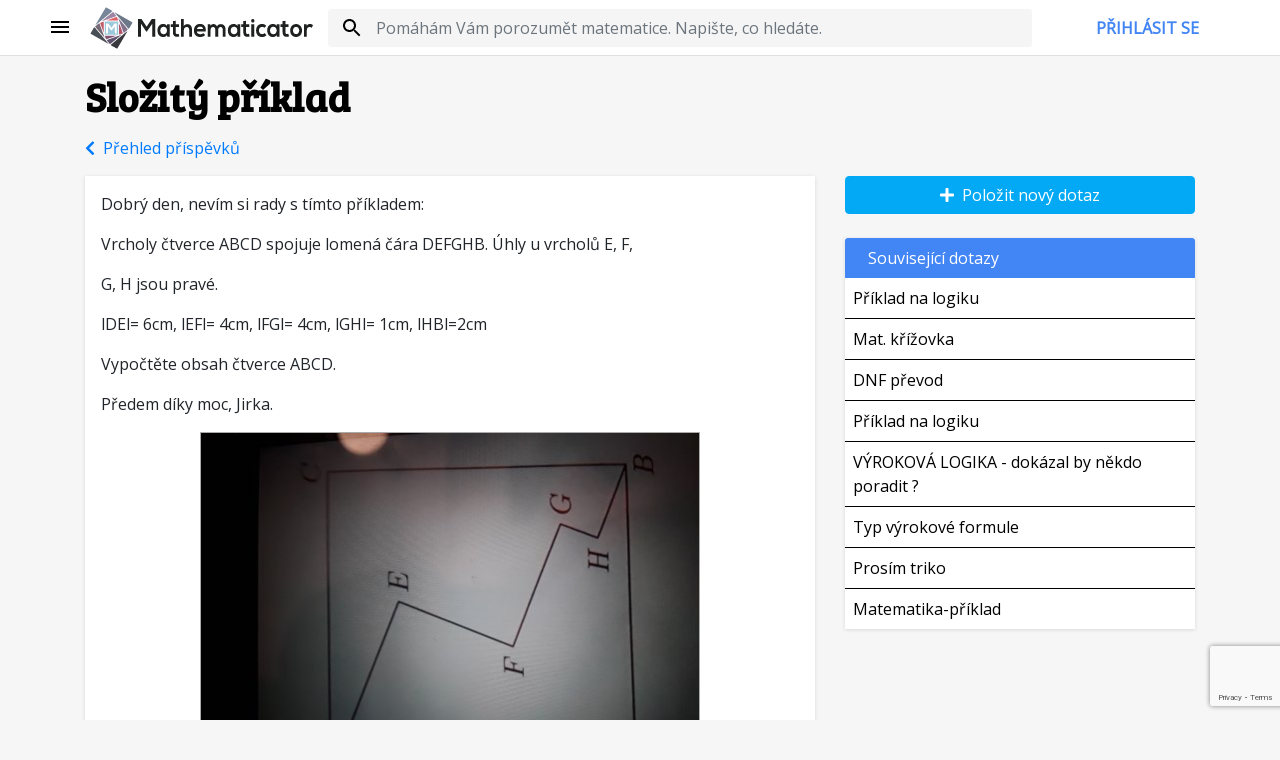

--- FILE ---
content_type: text/html; charset=utf-8
request_url: https://mathematicator.com/matematicke-forum/slozity-priklad-2
body_size: 4161
content:
<!DOCTYPE html>
<!-- Developed by Baraja.cz © 2026 -->
<html lang="cs"> <head> <meta charset="utf-8"> <meta name="viewport" content="width=device-width, initial-scale=0.8"> <title>❓ Složitý příklad | Mathematicator</title> <link rel="preconnect dns-prefetch" href="https://fonts.gstatic.com/" crossorigin> <script async src="https://www.googletagmanager.com/gtag/js?id=UA-50118731-1"></script> <script>
		window.dataLayer = window.dataLayer || [];

		function gtag() {
			dataLayer.push(arguments);
		}

		gtag('js', new Date());
		gtag('config', 'UA-50118731-1');
	</script> <script>
		!function (f, b, e, v, n, t, s) {
			if (f.fbq) return; n = f.fbq = function () {
				n.callMethod ?
				n.callMethod.apply(n, arguments) : n.queue.push(arguments)
			};
			if (!f._fbq) f._fbq = n; n.push = n; n.loaded = !0; n.version = '2.0';
			n.queue = []; t = b.createElement(e); t.async = !0;
			t.src = v; s = b.getElementsByTagName(e)[0];
			s.parentNode.insertBefore(t, s)
		}(window, document, 'script',
			'https://connect.facebook.net/en_US/fbevents.js');
		fbq('init', '3853171488064923');
		fbq('track', 'PageView');
	</script> <noscript><img height="1" width="1" style="display:none" src="https://www.facebook.com/tr?id=3853171488064923&ev=PageView&noscript=1"></noscript> <meta name="facebook-domain-verification" content="d6x6uw6jr4slsbtkhukdqh0ayl1507"> <link href="https://fonts.googleapis.com/css?family=Open+Sans|Bree+Serif" rel="stylesheet"> <style> @font-face { font-family: 'Material Icons'; font-style: normal; font-weight: 400; src: local('Material Icons'), local('MaterialIcons-Regular'); } </style> <link type="text/css" rel="stylesheet" href="https://unpkg.com/bootstrap@4.5.3/dist/css/bootstrap.min.css" crossorigin="anonymous"> <link type="text/css" rel="stylesheet" href="https://unpkg.com/bootstrap-vue@2.19.0/dist/bootstrap-vue.min.css" crossorigin="anonymous"> <script>var basePath = "";var baseApiPath = "/api/v1";</script> <script src="https://unpkg.com/vue@2.6.12/dist/vue.min.js" crossorigin="anonymous"></script> <script src="https://unpkg.com/bootstrap-vue@2.19.0/dist/bootstrap-vue.min.js" crossorigin="anonymous"></script> <script src="/MathJax.js?config=TeX-AMS_CHTML"></script> <script src="https://www.google.com/recaptcha/api.js?render=6Lc2lKMnAAAAAMpJnk8GpZ-npplSg-jRJD24DIUD" type="text/javascript"></script> <link href="https://mathematicator.com/assets/web-loader/global-front.css?v=fcdd86" rel="stylesheet"> <script src="https://mathematicator.com/assets/web-loader/global-front.js?v=11bc77"></script> <script src="https://mathematicator.com/assets/web-loader/front-forum-topic.js?v=fcdd86"></script> </head>

<body data-site-key="6Lc2lKMnAAAAAMpJnk8GpZ-npplSg-jRJD24DIUD">
<div id="app" class="content"> <div class="header"> <div class="row"> <div class="col header-margin d-none d-sm-flex"></div> <div class="col header-margin-sm d-sm-none d-flex"></div> <div class="col header-menu d-flex"> <main-sidebar :items="{&quot;\/sign\/in&quot;:&quot;P\u0159ihl\u00e1sit se&quot;,&quot;\/matematicke-forum&quot;:&quot;F\u00f3rum&quot;,&quot;\/katalog&quot;:&quot;Katalog&quot;,&quot;\/kurzy&quot;:&quot;Kurzy&quot;,&quot;\/vsechna-videa&quot;:&quot;V\u0161echna videa&quot;,&quot;\/clanky&quot;:&quot;\u010cl\u00e1nky&quot;,&quot;\/matematicke-forum\/vase-uspechy&quot;:&quot;Va\u0161e \u00fasp\u011bchy&quot;,&quot;\/doucovani&quot;:&quot;Dou\u010dov\u00e1n\u00ed&quot;,&quot;\/napoveda&quot;:&quot;N\u00e1pov\u011bda&quot;}"></main-sidebar> </div> <div class="col header-logo d-none d-sm-none d-lg-flex"> <div class="row d-lg-flex"> <div class="col d-lg-flex" style="padding-right:.25rem;max-width:4rem !important;"> <a class="d-none d-lg-flex align-items-center" href="/"> <img src="/img/mathematicator_icon.svg" alt="Mathematicator"> </a> </div> <div class="col d-lg-flex" style="padding-left:0"> <a class="d-none d-lg-flex align-items-center" href="/"> <img src="/img/mathematicator_logo_text.svg" alt="Mathematicator"> </a> </div> </div> </div> <div class="col header-logo-small hidden-lg-up hidden-xs-down"> <a href="/"> <img src="/img/mathematicator_icon.svg" alt="Mathematicator"> </a> </div> <div class="col header-search d-flex"> <form action="/search/" class="d-flex align-items-center w-100"> <div class="header-search-container w-100"> <div class="row"> <div class="col" style="max-width:8px !important"></div> <div class="col header-search-search d-flex justify-content-center"> <svg class="d-flex align-items-center align-self-center"> <path d="M15.5 14h-.79l-.28-.27C15.41 12.59 16 11.11 16 9.5 16 5.91 13.09 3 9.5 3S3 5.91 3 9.5 5.91 16 9.5 16c1.61 0 3.09-.59 4.23-1.57l.27.28v.79l5 4.99L20.49 19l-4.99-5zm-6 0C7.01 14 5 11.99 5 9.5S7.01 5 9.5 5 14 7.01 14 9.5 11.99 14 9.5 14z"></path> </svg> </div> <div class="col header-search-query"> <div class="header-search-query-input"> <input type="search" id="query" name="q" class="form-control" autocomplete="off" placeholder="Pomáhám Vám porozumět matematice. Napište, co hledáte." value=""> </div> <div class="search-autocomplete w-100"></div> </div> </div> </div> </form> </div> <div class="col header-user d-none d-md-flex"> <header-user :logged-in="false" :user-info="null" ></header-user> </div> <div class="col header-margin d-none d-sm-flex"></div> <div class="col header-margin-sm d-sm-none d-flex"></div> </div> </div> <div class="container mt-3"> <div class="row"> <div class="col"> <h1 v-pre>Složitý příklad</h1> <div class="mb-3"> <a href="/matematicke-forum"> <i class="fa fa-chevron-left"></i> &nbsp;Přehled příspěvků </a> </div> </div> </div> <div class="row"> <div class="col order-2 order-md-1 feed-container"> <div class="forum__item-container mt-3 p-3"> <div class="row"> <div class="col"> <div class="markdown"> <p>Dobrý den, nevím si rady s tímto příkladem:</p> <p>Vrcholy čtverce ABCD spojuje lomená čára DEFGHB. Úhly u vrcholů E, F,</p> <p>G, H jsou pravé.</p> <p>lDEl= 6cm, lEFl= 4cm, lFGl= 4cm, lGHl= 1cm, lHBl=2cm</p> <p>Vypočtěte obsah čtverce ABCD.</p> <p>Předem díky moc, Jirka.</p> </div> <div class="text-center"> <a href="https://mathematicator.com/forum/2022-11/20221107-174544-9j83maseo7.jpeg" target="_blank"> <img style="max-width:500px;max-height:500px;border:1px solid #aaa" alt="Příloha k dotazu" src="/forum/2022-11/20221107-174544-9j83maseo7__w500h500-scr_b7b472.jpeg"> </a> </div> <div class="my-3"> <hr> <div> Obtížnost: <b>Základní škola</b> </div> <div> Kategorie: <a class="my-3" href="/katalog/162-logika"> Logika </a> </div> </div> <div class="row mt-4"> <div class="col"> <div class="row"> <div class="col-3 col-lg-2"> <img src="https://www.gravatar.com/avatar/04d908d68b615ad738f4181e70d06189?s=128" alt="Jirka M." class="w-100"> </div> <div class="col"> <p><b>Jirka M.</b></p> <p> <b>07.&nbsp;11.&nbsp;2022&nbsp;&nbsp;&nbsp;18:21</b> </p> </div> </div> </div> </div> </div> </div> </div> <h2 class="mt-4">1 odpověď</h2> <div id="snippet--topic-comments"> <div class="forum__item-container mt-3 p-3"> <div class="row"> <div class="col-2" style="max-width:80px !important;"> <img src="https://www.gravatar.com/avatar/5430745adeaa853d669be772f23ca7b6?s=128" alt="Zeněk R." style="max-width:64px !important;"> </div> <div class="col"> <div class="row"> <div class="col mb-3" style="font-size: 14pt"> <b>Zeněk R.</b> </div> <div class="col text-right forum__item-info text-muted"> 07.11.2022 18:51:28 </div> </div> <div class="row"> <div class="col"> <div class="markdown"> <p>Zdravím.</p> <p>Posuneš si úsečky FG a HB a taky EF a GH tak, jak ukazuju na obrázku. Dostaneš pravoúhlý trojúhelník a z Pythagorovy věty vypočítáš DB - to je úhlopříčka čtverce a z té pak snadno (zase Pythagorova věta) najdeš stranu čtverce.</p> </div> <div class="text-center my-3"> <a href="https://mathematicator.com/forum/2022-11/pic-lezbw7ieau.jpeg" target="_blank"> <img style="max-width:500px;max-height:500px;border:1px solid #aaa" alt="Příloha ke komentáři" src="/forum/2022-11/pic-lezbw7ieau__w500h500-scr_b7b472.jpeg"> </a> </div> </div> </div> </div> </div> </div> </div> <div class="text-center my-5"> Pro napsání komentáře se musíte přihlásit. </div> </div> <div class="col-md-4 wrap-button order-1 order-md-2"> <div class="row"> <div class="col"> <a class="btn btn-primary w-100" href="/matematicke-forum/novy-dotaz"> <i class="fa fa-plus" aria-hidden="true"></i>&nbsp;&nbsp;Položit nový dotaz </a> </div> </div> <div class="d-none d-md-block"> <ma-box title="Související dotazy"> <div class="row"> <div class="col"> <div class="similar-question"> <a class="d-block p-2" v-pre href="/matematicke-forum/priklad-na-logiku"> Příklad na logiku </a> </div> <div class="similar-question"> <a class="d-block p-2" v-pre href="/matematicke-forum/mat-krizovka"> Mat. křížovka </a> </div> <div class="similar-question"> <a class="d-block p-2" v-pre href="/matematicke-forum/dnf-prevod"> DNF převod </a> </div> <div class="similar-question"> <a class="d-block p-2" v-pre href="/matematicke-forum/priklad-na-logiku-2"> Příklad na logiku </a> </div> <div class="similar-question"> <a class="d-block p-2" v-pre href="/matematicke-forum/vyrokova-logika-dokazal-by-nekdo-poradit"> VÝROKOVÁ LOGIKA - dokázal by někdo poradit ? </a> </div> <div class="similar-question"> <a class="d-block p-2" v-pre href="/matematicke-forum/typ-vyrokove-formule"> Typ výrokové formule </a> </div> <div class="similar-question"> <a class="d-block p-2" v-pre href="/matematicke-forum/prosim-triko"> Prosím triko </a> </div> <div class="similar-question"> <a class="d-block p-2" v-pre href="/matematicke-forum/matematika-priklad"> Matematika-příklad </a> </div> </div> </div> </ma-box> </div> </div> </div> </div> <style> .forum__item-container { box-shadow: 0 1px 4px 0 rgba(0, 0, 0, .12); background: white; } .wrap-button .btn { white-space: normal; } .forum__item-container .border { border-top: 1px solid black; } .forum__item-container .border:first-child { border: none !important; } .col .forum__item-container:first-child { margin: 0 !important; } .forum__item-info { font-size: 10pt; margin-bottom: .5rem; } .similar-question { border-top: 1px solid black; } .similar-question a { text-decoration: none; color: #000; } .similar-question a:hover { color: #495057 !important; background-color: #f8f9fa !important; } .col .similar-question:first-child { border: none; } .feed-container .box__container:first-child { margin: 0 !important; } .markdown blockquote { padding-left: 2em; border-left: 3px solid #ccc; } .markdown table { border-collapse: separate; border-spacing: 2px; margin: 1em 0; } .markdown table * { font-size: 10pt; } .markdown table td { border: 1px solid #eee; padding: 6px; } .markdown table th { padding: 6px; background: #f5f5f5; border: 1px solid #eee; color: #222; } </style> </div> <style> .forum__item-container { box-shadow: 0 1px 4px 0 rgba(0, 0, 0, .12); background: white; } .wrap-button .btn { white-space: normal; } .forum__item-container .border { border-top: 1px solid black; } .forum__item-container .border:first-child { border: none !important; } .col .forum__item-container:first-child { margin: 0 !important; } .forum__item-info { font-size: 10pt; margin-bottom: .5rem; } .similar-question { border-top: 1px solid black; } .similar-question a { text-decoration: none; color: #000; } .similar-question a:hover { color: #495057 !important; background-color: #f8f9fa !important; } .col .similar-question:first-child { border: none; } .feed-container .box__container:first-child { margin: 0 !important; } .markdown blockquote { padding-left: 2em; border-left: 3px solid #ccc; } .markdown table { border-collapse: separate; border-spacing: 2px; margin: 1em 0; } .markdown table * { font-size: 10pt; } .markdown table td { border: 1px solid #eee; padding: 6px; } .markdown table th { padding: 6px; background: #f5f5f5; border: 1px solid #eee; color: #222; } </style> <div class="footer mt-4"> <div class="row"> <div class="col-sm-5 footer-link"> <span><a href="/kontakt">Kontakt</a></span> <span><a href="/obchodni-podminky">Obchodní&nbsp;podmínky</a></span> <span><a href="/gdpr-ochrana-osobnich-udaji">Ochrana&nbsp;soukromí</a></span> <span><a href="/dokumentace">Dokumentace</a></span> </div> <div class="col-sm-2 footer-logo"> <a class="hidden-sm-down" href="/"> <img src="/img/mathematicator_icon.svg" alt="Mathematicator"> </a> </div> <div class="col-sm-5 footer-info"> <p>©2014-2026 <a style="color:#555" href="/">Mathematicator</a></p> <p>Provozuje Marek Valášek</p> </div> </div> </div>
<script>
	let eventBus = new Vue();
	new Vue({
		el: '#app'
	});
</script>
<script defer src="https://static.cloudflareinsights.com/beacon.min.js/vcd15cbe7772f49c399c6a5babf22c1241717689176015" integrity="sha512-ZpsOmlRQV6y907TI0dKBHq9Md29nnaEIPlkf84rnaERnq6zvWvPUqr2ft8M1aS28oN72PdrCzSjY4U6VaAw1EQ==" data-cf-beacon='{"version":"2024.11.0","token":"65bbc914214b484a896d16445d7a49a1","r":1,"server_timing":{"name":{"cfCacheStatus":true,"cfEdge":true,"cfExtPri":true,"cfL4":true,"cfOrigin":true,"cfSpeedBrain":true},"location_startswith":null}}' crossorigin="anonymous"></script>
</body>
</html>




--- FILE ---
content_type: text/html; charset=utf-8
request_url: https://www.google.com/recaptcha/api2/anchor?ar=1&k=6Lc2lKMnAAAAAMpJnk8GpZ-npplSg-jRJD24DIUD&co=aHR0cHM6Ly9tYXRoZW1hdGljYXRvci5jb206NDQz&hl=en&v=PoyoqOPhxBO7pBk68S4YbpHZ&size=invisible&anchor-ms=20000&execute-ms=30000&cb=s3f0farux7ca
body_size: 48609
content:
<!DOCTYPE HTML><html dir="ltr" lang="en"><head><meta http-equiv="Content-Type" content="text/html; charset=UTF-8">
<meta http-equiv="X-UA-Compatible" content="IE=edge">
<title>reCAPTCHA</title>
<style type="text/css">
/* cyrillic-ext */
@font-face {
  font-family: 'Roboto';
  font-style: normal;
  font-weight: 400;
  font-stretch: 100%;
  src: url(//fonts.gstatic.com/s/roboto/v48/KFO7CnqEu92Fr1ME7kSn66aGLdTylUAMa3GUBHMdazTgWw.woff2) format('woff2');
  unicode-range: U+0460-052F, U+1C80-1C8A, U+20B4, U+2DE0-2DFF, U+A640-A69F, U+FE2E-FE2F;
}
/* cyrillic */
@font-face {
  font-family: 'Roboto';
  font-style: normal;
  font-weight: 400;
  font-stretch: 100%;
  src: url(//fonts.gstatic.com/s/roboto/v48/KFO7CnqEu92Fr1ME7kSn66aGLdTylUAMa3iUBHMdazTgWw.woff2) format('woff2');
  unicode-range: U+0301, U+0400-045F, U+0490-0491, U+04B0-04B1, U+2116;
}
/* greek-ext */
@font-face {
  font-family: 'Roboto';
  font-style: normal;
  font-weight: 400;
  font-stretch: 100%;
  src: url(//fonts.gstatic.com/s/roboto/v48/KFO7CnqEu92Fr1ME7kSn66aGLdTylUAMa3CUBHMdazTgWw.woff2) format('woff2');
  unicode-range: U+1F00-1FFF;
}
/* greek */
@font-face {
  font-family: 'Roboto';
  font-style: normal;
  font-weight: 400;
  font-stretch: 100%;
  src: url(//fonts.gstatic.com/s/roboto/v48/KFO7CnqEu92Fr1ME7kSn66aGLdTylUAMa3-UBHMdazTgWw.woff2) format('woff2');
  unicode-range: U+0370-0377, U+037A-037F, U+0384-038A, U+038C, U+038E-03A1, U+03A3-03FF;
}
/* math */
@font-face {
  font-family: 'Roboto';
  font-style: normal;
  font-weight: 400;
  font-stretch: 100%;
  src: url(//fonts.gstatic.com/s/roboto/v48/KFO7CnqEu92Fr1ME7kSn66aGLdTylUAMawCUBHMdazTgWw.woff2) format('woff2');
  unicode-range: U+0302-0303, U+0305, U+0307-0308, U+0310, U+0312, U+0315, U+031A, U+0326-0327, U+032C, U+032F-0330, U+0332-0333, U+0338, U+033A, U+0346, U+034D, U+0391-03A1, U+03A3-03A9, U+03B1-03C9, U+03D1, U+03D5-03D6, U+03F0-03F1, U+03F4-03F5, U+2016-2017, U+2034-2038, U+203C, U+2040, U+2043, U+2047, U+2050, U+2057, U+205F, U+2070-2071, U+2074-208E, U+2090-209C, U+20D0-20DC, U+20E1, U+20E5-20EF, U+2100-2112, U+2114-2115, U+2117-2121, U+2123-214F, U+2190, U+2192, U+2194-21AE, U+21B0-21E5, U+21F1-21F2, U+21F4-2211, U+2213-2214, U+2216-22FF, U+2308-230B, U+2310, U+2319, U+231C-2321, U+2336-237A, U+237C, U+2395, U+239B-23B7, U+23D0, U+23DC-23E1, U+2474-2475, U+25AF, U+25B3, U+25B7, U+25BD, U+25C1, U+25CA, U+25CC, U+25FB, U+266D-266F, U+27C0-27FF, U+2900-2AFF, U+2B0E-2B11, U+2B30-2B4C, U+2BFE, U+3030, U+FF5B, U+FF5D, U+1D400-1D7FF, U+1EE00-1EEFF;
}
/* symbols */
@font-face {
  font-family: 'Roboto';
  font-style: normal;
  font-weight: 400;
  font-stretch: 100%;
  src: url(//fonts.gstatic.com/s/roboto/v48/KFO7CnqEu92Fr1ME7kSn66aGLdTylUAMaxKUBHMdazTgWw.woff2) format('woff2');
  unicode-range: U+0001-000C, U+000E-001F, U+007F-009F, U+20DD-20E0, U+20E2-20E4, U+2150-218F, U+2190, U+2192, U+2194-2199, U+21AF, U+21E6-21F0, U+21F3, U+2218-2219, U+2299, U+22C4-22C6, U+2300-243F, U+2440-244A, U+2460-24FF, U+25A0-27BF, U+2800-28FF, U+2921-2922, U+2981, U+29BF, U+29EB, U+2B00-2BFF, U+4DC0-4DFF, U+FFF9-FFFB, U+10140-1018E, U+10190-1019C, U+101A0, U+101D0-101FD, U+102E0-102FB, U+10E60-10E7E, U+1D2C0-1D2D3, U+1D2E0-1D37F, U+1F000-1F0FF, U+1F100-1F1AD, U+1F1E6-1F1FF, U+1F30D-1F30F, U+1F315, U+1F31C, U+1F31E, U+1F320-1F32C, U+1F336, U+1F378, U+1F37D, U+1F382, U+1F393-1F39F, U+1F3A7-1F3A8, U+1F3AC-1F3AF, U+1F3C2, U+1F3C4-1F3C6, U+1F3CA-1F3CE, U+1F3D4-1F3E0, U+1F3ED, U+1F3F1-1F3F3, U+1F3F5-1F3F7, U+1F408, U+1F415, U+1F41F, U+1F426, U+1F43F, U+1F441-1F442, U+1F444, U+1F446-1F449, U+1F44C-1F44E, U+1F453, U+1F46A, U+1F47D, U+1F4A3, U+1F4B0, U+1F4B3, U+1F4B9, U+1F4BB, U+1F4BF, U+1F4C8-1F4CB, U+1F4D6, U+1F4DA, U+1F4DF, U+1F4E3-1F4E6, U+1F4EA-1F4ED, U+1F4F7, U+1F4F9-1F4FB, U+1F4FD-1F4FE, U+1F503, U+1F507-1F50B, U+1F50D, U+1F512-1F513, U+1F53E-1F54A, U+1F54F-1F5FA, U+1F610, U+1F650-1F67F, U+1F687, U+1F68D, U+1F691, U+1F694, U+1F698, U+1F6AD, U+1F6B2, U+1F6B9-1F6BA, U+1F6BC, U+1F6C6-1F6CF, U+1F6D3-1F6D7, U+1F6E0-1F6EA, U+1F6F0-1F6F3, U+1F6F7-1F6FC, U+1F700-1F7FF, U+1F800-1F80B, U+1F810-1F847, U+1F850-1F859, U+1F860-1F887, U+1F890-1F8AD, U+1F8B0-1F8BB, U+1F8C0-1F8C1, U+1F900-1F90B, U+1F93B, U+1F946, U+1F984, U+1F996, U+1F9E9, U+1FA00-1FA6F, U+1FA70-1FA7C, U+1FA80-1FA89, U+1FA8F-1FAC6, U+1FACE-1FADC, U+1FADF-1FAE9, U+1FAF0-1FAF8, U+1FB00-1FBFF;
}
/* vietnamese */
@font-face {
  font-family: 'Roboto';
  font-style: normal;
  font-weight: 400;
  font-stretch: 100%;
  src: url(//fonts.gstatic.com/s/roboto/v48/KFO7CnqEu92Fr1ME7kSn66aGLdTylUAMa3OUBHMdazTgWw.woff2) format('woff2');
  unicode-range: U+0102-0103, U+0110-0111, U+0128-0129, U+0168-0169, U+01A0-01A1, U+01AF-01B0, U+0300-0301, U+0303-0304, U+0308-0309, U+0323, U+0329, U+1EA0-1EF9, U+20AB;
}
/* latin-ext */
@font-face {
  font-family: 'Roboto';
  font-style: normal;
  font-weight: 400;
  font-stretch: 100%;
  src: url(//fonts.gstatic.com/s/roboto/v48/KFO7CnqEu92Fr1ME7kSn66aGLdTylUAMa3KUBHMdazTgWw.woff2) format('woff2');
  unicode-range: U+0100-02BA, U+02BD-02C5, U+02C7-02CC, U+02CE-02D7, U+02DD-02FF, U+0304, U+0308, U+0329, U+1D00-1DBF, U+1E00-1E9F, U+1EF2-1EFF, U+2020, U+20A0-20AB, U+20AD-20C0, U+2113, U+2C60-2C7F, U+A720-A7FF;
}
/* latin */
@font-face {
  font-family: 'Roboto';
  font-style: normal;
  font-weight: 400;
  font-stretch: 100%;
  src: url(//fonts.gstatic.com/s/roboto/v48/KFO7CnqEu92Fr1ME7kSn66aGLdTylUAMa3yUBHMdazQ.woff2) format('woff2');
  unicode-range: U+0000-00FF, U+0131, U+0152-0153, U+02BB-02BC, U+02C6, U+02DA, U+02DC, U+0304, U+0308, U+0329, U+2000-206F, U+20AC, U+2122, U+2191, U+2193, U+2212, U+2215, U+FEFF, U+FFFD;
}
/* cyrillic-ext */
@font-face {
  font-family: 'Roboto';
  font-style: normal;
  font-weight: 500;
  font-stretch: 100%;
  src: url(//fonts.gstatic.com/s/roboto/v48/KFO7CnqEu92Fr1ME7kSn66aGLdTylUAMa3GUBHMdazTgWw.woff2) format('woff2');
  unicode-range: U+0460-052F, U+1C80-1C8A, U+20B4, U+2DE0-2DFF, U+A640-A69F, U+FE2E-FE2F;
}
/* cyrillic */
@font-face {
  font-family: 'Roboto';
  font-style: normal;
  font-weight: 500;
  font-stretch: 100%;
  src: url(//fonts.gstatic.com/s/roboto/v48/KFO7CnqEu92Fr1ME7kSn66aGLdTylUAMa3iUBHMdazTgWw.woff2) format('woff2');
  unicode-range: U+0301, U+0400-045F, U+0490-0491, U+04B0-04B1, U+2116;
}
/* greek-ext */
@font-face {
  font-family: 'Roboto';
  font-style: normal;
  font-weight: 500;
  font-stretch: 100%;
  src: url(//fonts.gstatic.com/s/roboto/v48/KFO7CnqEu92Fr1ME7kSn66aGLdTylUAMa3CUBHMdazTgWw.woff2) format('woff2');
  unicode-range: U+1F00-1FFF;
}
/* greek */
@font-face {
  font-family: 'Roboto';
  font-style: normal;
  font-weight: 500;
  font-stretch: 100%;
  src: url(//fonts.gstatic.com/s/roboto/v48/KFO7CnqEu92Fr1ME7kSn66aGLdTylUAMa3-UBHMdazTgWw.woff2) format('woff2');
  unicode-range: U+0370-0377, U+037A-037F, U+0384-038A, U+038C, U+038E-03A1, U+03A3-03FF;
}
/* math */
@font-face {
  font-family: 'Roboto';
  font-style: normal;
  font-weight: 500;
  font-stretch: 100%;
  src: url(//fonts.gstatic.com/s/roboto/v48/KFO7CnqEu92Fr1ME7kSn66aGLdTylUAMawCUBHMdazTgWw.woff2) format('woff2');
  unicode-range: U+0302-0303, U+0305, U+0307-0308, U+0310, U+0312, U+0315, U+031A, U+0326-0327, U+032C, U+032F-0330, U+0332-0333, U+0338, U+033A, U+0346, U+034D, U+0391-03A1, U+03A3-03A9, U+03B1-03C9, U+03D1, U+03D5-03D6, U+03F0-03F1, U+03F4-03F5, U+2016-2017, U+2034-2038, U+203C, U+2040, U+2043, U+2047, U+2050, U+2057, U+205F, U+2070-2071, U+2074-208E, U+2090-209C, U+20D0-20DC, U+20E1, U+20E5-20EF, U+2100-2112, U+2114-2115, U+2117-2121, U+2123-214F, U+2190, U+2192, U+2194-21AE, U+21B0-21E5, U+21F1-21F2, U+21F4-2211, U+2213-2214, U+2216-22FF, U+2308-230B, U+2310, U+2319, U+231C-2321, U+2336-237A, U+237C, U+2395, U+239B-23B7, U+23D0, U+23DC-23E1, U+2474-2475, U+25AF, U+25B3, U+25B7, U+25BD, U+25C1, U+25CA, U+25CC, U+25FB, U+266D-266F, U+27C0-27FF, U+2900-2AFF, U+2B0E-2B11, U+2B30-2B4C, U+2BFE, U+3030, U+FF5B, U+FF5D, U+1D400-1D7FF, U+1EE00-1EEFF;
}
/* symbols */
@font-face {
  font-family: 'Roboto';
  font-style: normal;
  font-weight: 500;
  font-stretch: 100%;
  src: url(//fonts.gstatic.com/s/roboto/v48/KFO7CnqEu92Fr1ME7kSn66aGLdTylUAMaxKUBHMdazTgWw.woff2) format('woff2');
  unicode-range: U+0001-000C, U+000E-001F, U+007F-009F, U+20DD-20E0, U+20E2-20E4, U+2150-218F, U+2190, U+2192, U+2194-2199, U+21AF, U+21E6-21F0, U+21F3, U+2218-2219, U+2299, U+22C4-22C6, U+2300-243F, U+2440-244A, U+2460-24FF, U+25A0-27BF, U+2800-28FF, U+2921-2922, U+2981, U+29BF, U+29EB, U+2B00-2BFF, U+4DC0-4DFF, U+FFF9-FFFB, U+10140-1018E, U+10190-1019C, U+101A0, U+101D0-101FD, U+102E0-102FB, U+10E60-10E7E, U+1D2C0-1D2D3, U+1D2E0-1D37F, U+1F000-1F0FF, U+1F100-1F1AD, U+1F1E6-1F1FF, U+1F30D-1F30F, U+1F315, U+1F31C, U+1F31E, U+1F320-1F32C, U+1F336, U+1F378, U+1F37D, U+1F382, U+1F393-1F39F, U+1F3A7-1F3A8, U+1F3AC-1F3AF, U+1F3C2, U+1F3C4-1F3C6, U+1F3CA-1F3CE, U+1F3D4-1F3E0, U+1F3ED, U+1F3F1-1F3F3, U+1F3F5-1F3F7, U+1F408, U+1F415, U+1F41F, U+1F426, U+1F43F, U+1F441-1F442, U+1F444, U+1F446-1F449, U+1F44C-1F44E, U+1F453, U+1F46A, U+1F47D, U+1F4A3, U+1F4B0, U+1F4B3, U+1F4B9, U+1F4BB, U+1F4BF, U+1F4C8-1F4CB, U+1F4D6, U+1F4DA, U+1F4DF, U+1F4E3-1F4E6, U+1F4EA-1F4ED, U+1F4F7, U+1F4F9-1F4FB, U+1F4FD-1F4FE, U+1F503, U+1F507-1F50B, U+1F50D, U+1F512-1F513, U+1F53E-1F54A, U+1F54F-1F5FA, U+1F610, U+1F650-1F67F, U+1F687, U+1F68D, U+1F691, U+1F694, U+1F698, U+1F6AD, U+1F6B2, U+1F6B9-1F6BA, U+1F6BC, U+1F6C6-1F6CF, U+1F6D3-1F6D7, U+1F6E0-1F6EA, U+1F6F0-1F6F3, U+1F6F7-1F6FC, U+1F700-1F7FF, U+1F800-1F80B, U+1F810-1F847, U+1F850-1F859, U+1F860-1F887, U+1F890-1F8AD, U+1F8B0-1F8BB, U+1F8C0-1F8C1, U+1F900-1F90B, U+1F93B, U+1F946, U+1F984, U+1F996, U+1F9E9, U+1FA00-1FA6F, U+1FA70-1FA7C, U+1FA80-1FA89, U+1FA8F-1FAC6, U+1FACE-1FADC, U+1FADF-1FAE9, U+1FAF0-1FAF8, U+1FB00-1FBFF;
}
/* vietnamese */
@font-face {
  font-family: 'Roboto';
  font-style: normal;
  font-weight: 500;
  font-stretch: 100%;
  src: url(//fonts.gstatic.com/s/roboto/v48/KFO7CnqEu92Fr1ME7kSn66aGLdTylUAMa3OUBHMdazTgWw.woff2) format('woff2');
  unicode-range: U+0102-0103, U+0110-0111, U+0128-0129, U+0168-0169, U+01A0-01A1, U+01AF-01B0, U+0300-0301, U+0303-0304, U+0308-0309, U+0323, U+0329, U+1EA0-1EF9, U+20AB;
}
/* latin-ext */
@font-face {
  font-family: 'Roboto';
  font-style: normal;
  font-weight: 500;
  font-stretch: 100%;
  src: url(//fonts.gstatic.com/s/roboto/v48/KFO7CnqEu92Fr1ME7kSn66aGLdTylUAMa3KUBHMdazTgWw.woff2) format('woff2');
  unicode-range: U+0100-02BA, U+02BD-02C5, U+02C7-02CC, U+02CE-02D7, U+02DD-02FF, U+0304, U+0308, U+0329, U+1D00-1DBF, U+1E00-1E9F, U+1EF2-1EFF, U+2020, U+20A0-20AB, U+20AD-20C0, U+2113, U+2C60-2C7F, U+A720-A7FF;
}
/* latin */
@font-face {
  font-family: 'Roboto';
  font-style: normal;
  font-weight: 500;
  font-stretch: 100%;
  src: url(//fonts.gstatic.com/s/roboto/v48/KFO7CnqEu92Fr1ME7kSn66aGLdTylUAMa3yUBHMdazQ.woff2) format('woff2');
  unicode-range: U+0000-00FF, U+0131, U+0152-0153, U+02BB-02BC, U+02C6, U+02DA, U+02DC, U+0304, U+0308, U+0329, U+2000-206F, U+20AC, U+2122, U+2191, U+2193, U+2212, U+2215, U+FEFF, U+FFFD;
}
/* cyrillic-ext */
@font-face {
  font-family: 'Roboto';
  font-style: normal;
  font-weight: 900;
  font-stretch: 100%;
  src: url(//fonts.gstatic.com/s/roboto/v48/KFO7CnqEu92Fr1ME7kSn66aGLdTylUAMa3GUBHMdazTgWw.woff2) format('woff2');
  unicode-range: U+0460-052F, U+1C80-1C8A, U+20B4, U+2DE0-2DFF, U+A640-A69F, U+FE2E-FE2F;
}
/* cyrillic */
@font-face {
  font-family: 'Roboto';
  font-style: normal;
  font-weight: 900;
  font-stretch: 100%;
  src: url(//fonts.gstatic.com/s/roboto/v48/KFO7CnqEu92Fr1ME7kSn66aGLdTylUAMa3iUBHMdazTgWw.woff2) format('woff2');
  unicode-range: U+0301, U+0400-045F, U+0490-0491, U+04B0-04B1, U+2116;
}
/* greek-ext */
@font-face {
  font-family: 'Roboto';
  font-style: normal;
  font-weight: 900;
  font-stretch: 100%;
  src: url(//fonts.gstatic.com/s/roboto/v48/KFO7CnqEu92Fr1ME7kSn66aGLdTylUAMa3CUBHMdazTgWw.woff2) format('woff2');
  unicode-range: U+1F00-1FFF;
}
/* greek */
@font-face {
  font-family: 'Roboto';
  font-style: normal;
  font-weight: 900;
  font-stretch: 100%;
  src: url(//fonts.gstatic.com/s/roboto/v48/KFO7CnqEu92Fr1ME7kSn66aGLdTylUAMa3-UBHMdazTgWw.woff2) format('woff2');
  unicode-range: U+0370-0377, U+037A-037F, U+0384-038A, U+038C, U+038E-03A1, U+03A3-03FF;
}
/* math */
@font-face {
  font-family: 'Roboto';
  font-style: normal;
  font-weight: 900;
  font-stretch: 100%;
  src: url(//fonts.gstatic.com/s/roboto/v48/KFO7CnqEu92Fr1ME7kSn66aGLdTylUAMawCUBHMdazTgWw.woff2) format('woff2');
  unicode-range: U+0302-0303, U+0305, U+0307-0308, U+0310, U+0312, U+0315, U+031A, U+0326-0327, U+032C, U+032F-0330, U+0332-0333, U+0338, U+033A, U+0346, U+034D, U+0391-03A1, U+03A3-03A9, U+03B1-03C9, U+03D1, U+03D5-03D6, U+03F0-03F1, U+03F4-03F5, U+2016-2017, U+2034-2038, U+203C, U+2040, U+2043, U+2047, U+2050, U+2057, U+205F, U+2070-2071, U+2074-208E, U+2090-209C, U+20D0-20DC, U+20E1, U+20E5-20EF, U+2100-2112, U+2114-2115, U+2117-2121, U+2123-214F, U+2190, U+2192, U+2194-21AE, U+21B0-21E5, U+21F1-21F2, U+21F4-2211, U+2213-2214, U+2216-22FF, U+2308-230B, U+2310, U+2319, U+231C-2321, U+2336-237A, U+237C, U+2395, U+239B-23B7, U+23D0, U+23DC-23E1, U+2474-2475, U+25AF, U+25B3, U+25B7, U+25BD, U+25C1, U+25CA, U+25CC, U+25FB, U+266D-266F, U+27C0-27FF, U+2900-2AFF, U+2B0E-2B11, U+2B30-2B4C, U+2BFE, U+3030, U+FF5B, U+FF5D, U+1D400-1D7FF, U+1EE00-1EEFF;
}
/* symbols */
@font-face {
  font-family: 'Roboto';
  font-style: normal;
  font-weight: 900;
  font-stretch: 100%;
  src: url(//fonts.gstatic.com/s/roboto/v48/KFO7CnqEu92Fr1ME7kSn66aGLdTylUAMaxKUBHMdazTgWw.woff2) format('woff2');
  unicode-range: U+0001-000C, U+000E-001F, U+007F-009F, U+20DD-20E0, U+20E2-20E4, U+2150-218F, U+2190, U+2192, U+2194-2199, U+21AF, U+21E6-21F0, U+21F3, U+2218-2219, U+2299, U+22C4-22C6, U+2300-243F, U+2440-244A, U+2460-24FF, U+25A0-27BF, U+2800-28FF, U+2921-2922, U+2981, U+29BF, U+29EB, U+2B00-2BFF, U+4DC0-4DFF, U+FFF9-FFFB, U+10140-1018E, U+10190-1019C, U+101A0, U+101D0-101FD, U+102E0-102FB, U+10E60-10E7E, U+1D2C0-1D2D3, U+1D2E0-1D37F, U+1F000-1F0FF, U+1F100-1F1AD, U+1F1E6-1F1FF, U+1F30D-1F30F, U+1F315, U+1F31C, U+1F31E, U+1F320-1F32C, U+1F336, U+1F378, U+1F37D, U+1F382, U+1F393-1F39F, U+1F3A7-1F3A8, U+1F3AC-1F3AF, U+1F3C2, U+1F3C4-1F3C6, U+1F3CA-1F3CE, U+1F3D4-1F3E0, U+1F3ED, U+1F3F1-1F3F3, U+1F3F5-1F3F7, U+1F408, U+1F415, U+1F41F, U+1F426, U+1F43F, U+1F441-1F442, U+1F444, U+1F446-1F449, U+1F44C-1F44E, U+1F453, U+1F46A, U+1F47D, U+1F4A3, U+1F4B0, U+1F4B3, U+1F4B9, U+1F4BB, U+1F4BF, U+1F4C8-1F4CB, U+1F4D6, U+1F4DA, U+1F4DF, U+1F4E3-1F4E6, U+1F4EA-1F4ED, U+1F4F7, U+1F4F9-1F4FB, U+1F4FD-1F4FE, U+1F503, U+1F507-1F50B, U+1F50D, U+1F512-1F513, U+1F53E-1F54A, U+1F54F-1F5FA, U+1F610, U+1F650-1F67F, U+1F687, U+1F68D, U+1F691, U+1F694, U+1F698, U+1F6AD, U+1F6B2, U+1F6B9-1F6BA, U+1F6BC, U+1F6C6-1F6CF, U+1F6D3-1F6D7, U+1F6E0-1F6EA, U+1F6F0-1F6F3, U+1F6F7-1F6FC, U+1F700-1F7FF, U+1F800-1F80B, U+1F810-1F847, U+1F850-1F859, U+1F860-1F887, U+1F890-1F8AD, U+1F8B0-1F8BB, U+1F8C0-1F8C1, U+1F900-1F90B, U+1F93B, U+1F946, U+1F984, U+1F996, U+1F9E9, U+1FA00-1FA6F, U+1FA70-1FA7C, U+1FA80-1FA89, U+1FA8F-1FAC6, U+1FACE-1FADC, U+1FADF-1FAE9, U+1FAF0-1FAF8, U+1FB00-1FBFF;
}
/* vietnamese */
@font-face {
  font-family: 'Roboto';
  font-style: normal;
  font-weight: 900;
  font-stretch: 100%;
  src: url(//fonts.gstatic.com/s/roboto/v48/KFO7CnqEu92Fr1ME7kSn66aGLdTylUAMa3OUBHMdazTgWw.woff2) format('woff2');
  unicode-range: U+0102-0103, U+0110-0111, U+0128-0129, U+0168-0169, U+01A0-01A1, U+01AF-01B0, U+0300-0301, U+0303-0304, U+0308-0309, U+0323, U+0329, U+1EA0-1EF9, U+20AB;
}
/* latin-ext */
@font-face {
  font-family: 'Roboto';
  font-style: normal;
  font-weight: 900;
  font-stretch: 100%;
  src: url(//fonts.gstatic.com/s/roboto/v48/KFO7CnqEu92Fr1ME7kSn66aGLdTylUAMa3KUBHMdazTgWw.woff2) format('woff2');
  unicode-range: U+0100-02BA, U+02BD-02C5, U+02C7-02CC, U+02CE-02D7, U+02DD-02FF, U+0304, U+0308, U+0329, U+1D00-1DBF, U+1E00-1E9F, U+1EF2-1EFF, U+2020, U+20A0-20AB, U+20AD-20C0, U+2113, U+2C60-2C7F, U+A720-A7FF;
}
/* latin */
@font-face {
  font-family: 'Roboto';
  font-style: normal;
  font-weight: 900;
  font-stretch: 100%;
  src: url(//fonts.gstatic.com/s/roboto/v48/KFO7CnqEu92Fr1ME7kSn66aGLdTylUAMa3yUBHMdazQ.woff2) format('woff2');
  unicode-range: U+0000-00FF, U+0131, U+0152-0153, U+02BB-02BC, U+02C6, U+02DA, U+02DC, U+0304, U+0308, U+0329, U+2000-206F, U+20AC, U+2122, U+2191, U+2193, U+2212, U+2215, U+FEFF, U+FFFD;
}

</style>
<link rel="stylesheet" type="text/css" href="https://www.gstatic.com/recaptcha/releases/PoyoqOPhxBO7pBk68S4YbpHZ/styles__ltr.css">
<script nonce="vvnorqPJ_OF3r-3mY0Fy4w" type="text/javascript">window['__recaptcha_api'] = 'https://www.google.com/recaptcha/api2/';</script>
<script type="text/javascript" src="https://www.gstatic.com/recaptcha/releases/PoyoqOPhxBO7pBk68S4YbpHZ/recaptcha__en.js" nonce="vvnorqPJ_OF3r-3mY0Fy4w">
      
    </script></head>
<body><div id="rc-anchor-alert" class="rc-anchor-alert"></div>
<input type="hidden" id="recaptcha-token" value="[base64]">
<script type="text/javascript" nonce="vvnorqPJ_OF3r-3mY0Fy4w">
      recaptcha.anchor.Main.init("[\x22ainput\x22,[\x22bgdata\x22,\x22\x22,\[base64]/[base64]/[base64]/bmV3IHJbeF0oY1swXSk6RT09Mj9uZXcgclt4XShjWzBdLGNbMV0pOkU9PTM/bmV3IHJbeF0oY1swXSxjWzFdLGNbMl0pOkU9PTQ/[base64]/[base64]/[base64]/[base64]/[base64]/[base64]/[base64]/[base64]\x22,\[base64]\\u003d\\u003d\x22,\x22eBVAw44DwpPDlMO0wpt8T08mw6UNSEHDucKuVxI5eFlFZFZtRhppwrFJwojCsgYVw54Sw48kwq0ew7Yhw7kkwq8Tw6fDsATCoTNWw7rDt2lVAzwaQnQewot9P0MNS2fCpMOtw7/[base64]/SgLDuiDCmHEUUm8VTMOSw6LDkMKnc8KAw7YvA8K/IsK9wrAUwogRbMKDw60Qwo7ChkoyUXAawqHCvVfDg8K0NUfCjsKwwrEQwpfCtw/[base64]/M8OMKcOEw5nDiAnDm8O0wrYUw4hbLGdlw7PCoBU1WcObwrsDwpLCgcK8H1U/w7XDiCxtwojDgQZ6EmPCqX/Dm8O+VktZw5DDosO+w4ACwrDDu1HClnTCr0TDlGInGyLCl8Kkw4hFN8KNMi5Iw70ww5suwqjDjx8UEsO+w7HDnMK+woTDjMKlNsKDH8OZD8Off8K+FsK0w6nClcOhW8Kif2NIwq/CtsKxIMKtWcO1fy/[base64]/DgMOjdHtbS8OGB8OIf0TDqsKFMCxxw5kZKMKcYcKUAEpvO8Onw5XDgnlLwqspwpvCnGfCsSjCoSAGVijDvMOnwpfCksK4V23Cn8OxYiIQG1cNw63Cp8KQeMKhETrCmMO7GxhscggBw4szd8KiwrDCkcOHwrV8AMObLXEgwoTCtxNvQsKDwoTCuHsNYxI/[base64]/CtsKbNAbCs8KgwofCh17DgTbCsMOiwoJcwrzCtcOOCz/DuTjCm2/DhcO7wo3CghbDik81w7h+BMORWMOww4jDuD3DgDjDnT/DmTNwW2sRwqpDwo7CogYpHsOmDsOawo9vTi0QwpYTaWTDpyPDvcKTw47Dl8KRwrYowpN3w45ZdsKawqMXwpHCr8Ofw5AEwqjCmcOdB8KkLMOBBMO6aWkIwrE/w5V2M8O5wqMARSPDrMK4OMK2RQ/CmcOoworDsH3Cg8K+w6lOwowUwpB1w57CoSNmOcKFTxpPKsKWwqFyISgUwpXCmhLCimdiw7LDhXnDnlHCu35+w7w1woDDmGZIdT7DkG7Cr8K0w7F8w45dHMK1w4HDhn7DusOLwo5Yw5DDlMK7w6/CgijDhsKow7sDcsOrb3LClMOJw54na2Jxw6QzTsO/wpjCn3zDrcOxw5rCkRbCn8O5f0rDtFfCujzDqy1tPcKROcKweMKRUcKSw5Y6bsK3Elc/wqIPDcKAwofCl0oGRTxmXXctwpfCr8KYw5QLW8OnFhASXjxwUMKiC21wEDl7LwJ5wpoQaMOTw5ECwozCmcOxwo5QSy5vOMKmw7tXwo/DncOTacO9acO6w5fCp8K9L3oTwrHCgcKgHcKLQcKqwrvCsMOUw6REbU0SW8OeeSlcEVQJw6XCmMKIWmBBc1BNCsKIwpRjw4lsw7Qhwo4Zw4HCj2IPDcOmw4QNdsOuwr3DviANw5XDhyfCucKkeWTCmcOOcxo1w4JQw4lSw6RKfcKzV8OECXTCh8OcOcKLcSI/WMODwpUbw6lzCsOIWlEMwp3CvEwiK8KiBG3DuHTCuMKdw4vCm1FTQsKwO8KbCiLDq8O1KQfCkcOLdWrCp8Kua0zDoMK5DwnChgjDnynChxvDv2bDhAcDwoLCrcO/QcK3w5ItwqpIwrzCmsKjPFdufgN3wpPDrsKAw74/wqTCkkrCpTUAKW/CgsKXfh/DosKdH3HDlMKbWkzDqTfDtMKWDCDCl1vDi8Kdwp5WXMKKBU1Fw4RVw5HCocKxw5FkKy81w6HDjMKrD8OrwqjDu8OYw6VdwrI1Ph5UfyTDrsO1LjvDhsOcwpXCpVnCohPChcKaIsKYw79pwqrCrlYvPhorwqzCow/[base64]/wobDvAwSYsK/K8OqAgIiw7N2SXvDscKhbMOVw58Ya8OJcWrDjGbCh8KTwqPCvMKGwplbI8KEUcKIwpLDlsKBw69Hw53DhEvCo8KAwrlxaQdHYQgZwo3Cg8K/R8O4X8KHJTrCpQjCiMOTwrsQwrs5UsOqRQs8w4XCksO6H31ERn7CgMKdLiTDn2RQPsOOFMKPIlgdworCksOHwo3DgGoyVsKlwpLCiMKWw5xRw4tAw6oswqTDq8O+B8OkPsOkwqIzwogOW8KCLlguw4rCnyUFwq/ClR81wonDpmjCsVYUw7/CjsO+w5lXJXHDvcOLwqQJDsOYWcO6w7MPJ8OmOUg+fUrDqcKIAsOdAcOsOSNEUMKlGsKdX2xMMjHDgsOGw7FMa8OZSHoGMktlwr7Cm8OsTW3DginDsRzDlCTCv8OwwrAIMsO/wrPCvhjCvsK2YSTDvl8adRJnfsKkZsKafTzDuQtHw7EeJQzDpMO1w73DncOkLSNfw5fDrWNGV3nCpsKnw63Cr8OYw5jCm8KAw7/DjsKmw4d6NzLCrsKbZSYSC8OBwpNdw7/[base64]/[base64]/byFEwpnDi2puAnEkwpt/[base64]/DtErCtMOMw6DClGZ9wrDDn3DCr3fChcKJVXrDtXAdw4fCvicEw6PDlcKpw6DDuDnDuMOXw5J7wpnDqFXChcKVIAYvw7HCkS3Dr8KOV8KIacOHHD7Cl1dLWMKVXMOrKwzCnsOvw4xyOnDCrUI0ecOEw5/DlMOJQsOVIcOkG8KIw4fCmVfDoCrDtcKmXMKEwoglwpbCgEs7LkrDnkjCjlROCQlBwpnCmUTCnMOnPj/DhMKrfcOEWcKdciHCpcKIwr3Cs8KCEz3ClkzDr2wYw6XCm8KOwpjCuMKHwqY2aQbCp8KgwpwoMsOqw4vDuQ3DqsK9woXCklFaQsKLwoktM8O7woXCnncqS13DgxUlw6HDrsOKw6IdA2/CjQdfwqTCtWNaexzDsD40b8KowqZ1UMO5Ry1Vw7fCtcKow7HDocK+w77Cp1DDiMOJw6bCrBbCjMKjw4fCucOmw41+MWTDn8Kww7LDo8O/DikhP1bDmcOuw5Q6VcK3dMO+w6oWcsK7w70/wrrDocO/wozDmsOYw4bCq0XDoRvCs2bDnMOwfsKtTsOJKcOAw5PDjsKUNWPCiRg3wpwqwo5Fw7LCtsKxwpxfwq3CgXUJcFpjwpsTw5XCtiPCkl5hwpnDrwZoEWXCjVBYwo3DqjbDtcOYHFI9EMKmwrLCr8OlwqEDEsKIwrXCph/[base64]/wrDCl8Ohc1XCukg4w4MVw7fDkcOBLnLDrMOEXlXDoMKkwp7CpsO5w7LCncOeVcOWCmDDl8KPLcKnwo4eZCXDmcOiwrctZcK7wqnChwUVZsO6ecO6wpHCjMKVHQ/CvsK1OsKOw7/DlhTCsjLDncO0Myw2wqvCr8ORTGc3w7pww6sJK8OBwqZQa8OSwr/CqRPCrzYRJ8KVw7/ClSljw7HCgAI4w4tHw6lvw7ArJQHDojXCrGzDo8OlXcONKsK6w4XCtcKvwoI0worDisKJGcONwptuw5lPEgQbPxEHwp/[base64]/ChHx0w5ZvXQXDvcOcG8OcwrTDlAopw7x+BxDCh3XCn0kzYcONaULCjzLDqEvCisKEN8KqKRjDkMOKCS8XdMKUfU3Cq8KDFMOSbsOiw7ZnTAXDrMKlPsOCVcOHwpLDscOIwr7Dv3HClXolPcOhTU/DtsKuwoM5wpbDq8KwwqnCuBInw7UdwqjChk7Dhzl3KTBONcOow5vDscOfFsKUQsOYRsOSSgxuUQZLHcKuwr93bnzDi8KWwqbColgmw4fCsEtqG8KmSwLDscKewovDkMOUU0VFLMKLeWPCuVAQw7jDj8OQd8OIw4jDvA7CgxPDoHDDvwPCtcOPw5DDtcK8w7E+wqHDln/DgsK5OzNMw7wEwpbDjcOpwq3CtMOhwqd+woXDnsKeKkDCn23CjF5SH8KubMKBBzlhKAjDlUQyw7c1wpzDtHsJwqcdw75IKzvDuMKNwq/DucOKEMOqGcOSLX3DlGbDhUHCpMORd3HCgcK1TCglwrDDoGLCt8O1w4XDsTXCjT4lwq97UsOiTG45wp40MH/[base64]/DhsO9Q8OocMOfTxXDlMOhwpzDv8OQwpzDssKFBhXDiA88w4UyNcK5ZcOvRhbDnTIARkEBwpzCmlkgWh58ZsKXJ8KewoIDwqUxaMK8Y27DiUzDp8OAVGvDrE1FBcKdw4XCnWbCpcO8w6I4XkDDlMOgw5zCrQIGwqXCqXzDlsOfwo/CrSLDtAnDlMOAw4AuMcOUMsOsw5NXR0/CmVoob8OSwrcVwqHCmVnCjh7DqsKOwrXCiFLCpcKCwp/DscOUFCVGC8Ktw4nCrMOibT3DgX/Cu8OOBWHCtsK6T8OZwrrDrFjDnMO1w7LDoB9ww58Kw6TCjsO5wrjChlZbYhrDk1bCocKKFMKVET1CJRE/[base64]/wobCm1ZdwqZZw4XDrEvDj8OLwrogV8ODMT/ClGMnamrDvMO0BcKrw5NLRGrClyIZS8OJw5LDu8Kew7vChsKywo/CgMOTIDXChsKtYMOhworCgTMcU8OWwp3DgMKWwq3CgxjCj8K0S3VbXMO8SMKiDxExTcK9L1jClsKuDAktw4ACclJzwovCg8OVw6LCt8KfWW5nw6EQw61twofDhAk0w4MwwofDtMKIXMKHw5XDl1PCgcKVFyUkQsOVw7nCiXI4TQHDliLDuwsQw4rDgcKDT0/CoSIaUcKowqjDrxLDhcKYw4kewoNdKBkdLUENw4zCicKEw69jNErCvBTCj8K1w4TDqQHDjsKqCz7Dh8KZK8KjeMOqwoDChRHDosKywp7CtFvDg8O/w6zCq8OSw5ITwq13VcOyRCPDm8KYwprClG3CvsODwrnDgQUBFsONw5nDvy/ClVLCpMKzJUnDigbCusOIQTfCulUzecKyw5HDhhYfYwvCicKow7A+aHsKwrfDhB/Do2J/NVhmwpHCiSwVe01EHCHCu2Z9w4zCvFPCghHDuMK9wobDiys8wqltVcOBw4rCucKYwpTDhlsnw5xyw7/DhsKUNX4lwqnCrcOHw5zCkl/ChMOXJUl2wptjZzc5w7/[base64]/[base64]/DoUdlWcO4wpgjQB7DqsKcfWDCtcOIWcKWFsKWF8KxJ23CssOWwpjDgcKew5TDuAtTw4xcwpdhwq8RQ8KEwqEtAknDkcOaeE3DuABlCRI8UCjDssKUwoDCksO+wqjCiHbDqwl/[base64]/[base64]/CqHLDqh/Ch8OzeR8jw67CkMKWd0bDpAQHwpbCncO5w7jDjmxKwrBkAG7CrcK5wplBw751woc1wp/Crx7DiMOuUgHDtk0IHBDDicO+w7fCn8K4Z295w4bDisOQwrhsw6k6w4hFGGbDum3DtsKjwrvCjMKww5Uxw7rCs3vCoQJnw7rCmsKHcUl4w7g0w7jClSQpe8OdX8OBfMOPdsOCwpDDmF3DkcOCw5LDsm0SG8K9AsOZBynDtj5oQ8K2asKmw7/DrCIHRAHCnMK2wqXDqcK2wpseCy3DqCjCvXQvOAdlwolaOsOQw7bDl8Kfwr/[base64]/IVDCgTnCuzc+wpJMw4jDtHjDgX7DognCsGZGEcK3KMKHCcOad0TDi8OPwptLw7LDucO9wr/DocOAwrvDn8K2wq3DosK1w64rQ2hxRk/CqMK1PkVuw54bw5oSwo7Dg0vCqMO8fFzCpQ3CpX3CinYjSnbDmAB3Tio9w4Q2wqcnewvCvMK3w4zDj8K1TT9OwpNUAMKwwodPwrcHDsK4w5DCj09nw4tqwobDhARVw5R/wp/Dpx3DkWXClMKOwrvClsKGasOuwoPDpS8Uwpljw55Fwp9GT8Ojw7Z2D1BeASnDpUfCicKGw5nCnBHCncKhQxvDpMKMw43CiMOPw5TCscKZwqoPwr8UwqoUQANWw4MTwpEPwqzDlwTCgl4VCgV/wpTDlhhvw4LDusO9w47DlQInK8KVw6Aiw4/CjsObScObBAjCvhzClHfCtBkLwodNwqDDlh5GbcOLWMK+JcKlw79EZ3oQbAXDj8Ofa1wDwrvCh2LDoRHCvsO6YcOXwq81woxaw5B4w5nCiCHCpRxLYRVpWCbDghLCukLDpjVbN8O3woRJw7/[base64]/DrsOow7AZCTrDoMKrwq7ChEfDkxjCjcKoSXDDsCkYOm7DhsKkwp/Dj8KFdMOZHW9owqFiw4/[base64]/CtMKdNHsmCGkswqoMwrPDpTfCs2t6wrhkbC/CpcKwecK1e8KCwpLCtMKnwozDjV7Dg3hKwqTCmcK5w7oEbMKTHRXDtMOgVgPDmRdPwqlNwrgIWj3ChVshw5TCmsOpw7wuw5UBw7/Cj3hARMKywrAawot5wpQ5KwnCoErCqSFmw7/Dm8Kkw4bCpyI8wptLaSfCjxPClsKRYMOrw4DDhHbCtcK3wpsDwrpcwpJJCQ3CglE2dcOdwps/FX/[base64]/CszRufVgHIsOqRcKRw74oG2/Dqk/[base64]/[base64]/[base64]/[base64]/dMOIMcOOX8Oqw5IhdWIRYg5vwrLCr8OCfFMYEhTDocK8w4Yew5rDpixOw5o+fj0RSMKuwooVLsKtF0ZWwoDDn8K6wq4Mwq4Cw5RrLcOXw4fChcO0EMOxQkFxwrzCjcOfw7rDkmDDgCvDtcKOFsOWHDcqw6jCnMK0wqouSXlywqvCu1jCusO/fcKZwot2HSrDqDTCkkhtwpgRXhpMwrkOw5/DsMOGLjXCvgfChsOrXETCoHrDusK8wpZfwqvCrsOyM0nCtk1oaXnDm8OZwpXCvMOfwqNDC8K4acOLw5w7GDFvZsOJwpp/w4NVHUICKAxNc8OUw5s8Ry8TCSvCjMOIf8OAwpfDqx7Dk8KBRGfCqjLCpS9qdMOkwrwvw6jCnsOFwqAow4MMw48SHTs3aV1TKnnCn8OlNcK7d3AIF8Kqw74PTcKiw5pHZcKKXDlmwqtbDcOJwqLCjMOKbx5Rwq9jw4vCoxvCusKOw5tEYB7DpcKkw5bCgXBafsKOwr/DoFPDoMKow6wJw454AVDCl8Kbw5PDnn/CmMKGZMObCRBDwqjCtR0fYjkVwrRUw4vCqsOXwofDo8O/[base64]/DrUBGMgvClsOnw5fDisO1Vjw3EcKjf15pw6QpwqDDuMKNwrfCoX/[base64]/[base64]/ChMKgw6LCqsKpCR1vwqxNVMOpw6zCmCohN8OIBsOfd8O+w4nCg8OIw5bCrXgkb8OvN8K5WjoEwoHCr8OAE8KKXsKHbTIUw4HCng4TewM5wrjDhCHDpsKmwpPDnVLCtMKRezDChMO/[base64]/CusKjMloZdcOGwrjDlHAOwoZITcOQBcOXUBrCp1Z0L0PChDxOw5g6RMOtBcKdw6HCqi/Ch2HCp8Kjc8Opw7PCmXHCjg/CpXfCm2lCJMOYw7zCsS8Vwpd5w47Cv1hQBX4VCiMMw5/DjjzDnsKEZDrCusORTRpywqYAwoBwwochwoLDrUlLw7PDigXCmMO6J0vDsX4SwrHDl2giO3/CqBAGVcOgSHDCn3khw7TDtcKxwpscSF/CkVgTZ8KgG8O3wrvDmAvClgDDlsOoBsK/w4/Cn8K7wqV/GF/DpcKvRMKzw4BMKcOrw7kXwpjCpcKCEMK/w5oLw7EUJcOyKUDCi8OawpBRw57ChsKnw7fCncOXIxPDpsKnIRXCnXrDtlDDjsKBwqQiQ8OvdE55BzFmAX87w73Cvw8IwrHDlmjDkcOtwrJCw7fCtjQ/[base64]/wr0afAzCsMO5LgMLwpXDmMKvwrYowpfDiMO/w5dfLx8rw4A6w7LClcK9eMOtwrd0c8Kcw4lUPcKdw5pZECDClkfCuQ7Cs8KOc8OZw4jDlT5Wwo0Uw58Sw49Mw75sw7g7wog3wojDsEHDljbCg0LDmltewrdgbcKxwrpMECNlOQEFw5FNwqwAwonCu1VYSsKUKMKzDMO/wrvChmFvNsKvwoDChsKTwpPCnsKWw5LDpVwAwp49TxvClsKUw5x6CsK0b2xrwrMhNcO7wpPDl24Wwr/DvlrDn8Ocw5RJOjDCgsKRwr44ABHDs8OMHsOsQMKyw4Uaw7ctdSXDn8O9E8OtNMO0LkrCsFU6w7bCmsOCDWrDsHnCkAtqw7fChg0vIsOsFcOOwr3CnHozwpXCjW3DsXrCgU3DlE7DuxjDpcKdwoslQcKXcFvDuzLCmcOPQsOQXl7Dg13ChlnDoS/CnMODGT5mwrZLwqzDkMKvw6/CtlPCmcKrwrbClcOAenTCixbDgMOzfcKpcMOMB8K3fcKNw5/DpMOfw5Abb0bCv3rCssODTMOQwp/CsMOOE1EjWMORw4NGaiYfwoN8WxvCh8OlYMKOwocPUMKMw6IowojDr8KUw6TDucOAwr/CqcKMSULCoBJ/wpnDigHCs0TCk8KMFMOOw54sO8Kow4hFb8OBw4ose30Ow6VCwq3ClsKAw47DtcOVcDMhVsONwqHCvX/Di8KCSsKhwpXDssO6w73DsDHDucO9w4pNB8KKHUY9YsO/KGrCj3wnUMOzF8O9wrFlY8OlwofCiUceIV1Zw40lwozDisO6wpHCscOlagNUR8Kzw74/[base64]/CjcKuecKjQMKbwqXCosO5w7VrLcK0J8KeMUFhasKrcsKQG8K+w44xCcOnwozDn8Ogcl/DiFzDoMKuRMKBwqo+w7vDksObwrvCgsKlV1jDpMOiJnfDlMKuwoPDkMKbQE7CrsKjd8KGwrISwqDCk8KYdx/[base64]/[base64]/Cj28Jb8KuHsKWwpEew5M5wrkzJMKLRCJOwqDDo8Knw5nCpk7DrsKbw6Ylw4xhX0gswps/MEFFeMKdwr/Dmg/Cu8OsGsOWwqx5w67DvSRFwrnDqsKWwoZgD8OrWMKLwppUw5HCi8KGGMKjaCYrw5IPwr/DhMOpNMO8w4DDmsKow4/[base64]/[base64]/ASbDh8OuR8OBNDhsZMOMwrTCscKqwpjDvlbDicO7K8KXw6rDkMK/S8KCO8KIwrZ1MXRFw5XCgmTCtcOgQWPDu2/CmE0Yw4XDrDZvIMK8wpzCtTjCqBB6wp8CwqzCkXvCuiPDlhzDjsKVDsK3w61QfsOyF27DtMO6w6vCtmsSGsOqwpTDo2nCkHZGY8KocGjDqsKIcDjCgRnDqsKaKcOKwoR+ASPCmybCji1Fw4bDsGHDmMOswoI/EhZfZAwWd1tQEMOaw6V6dEbDqsKWw53DgMONwrHDnkfDm8Kpw5fDgMOmw6I0PX/DlXkmw7DCjMOlKMOewqfDjnrCvToTw6MIw4FxdsOjwpTDg8OISip0FBfDqw1/wpjDl8Knw75kSXnClk8hw7xFYMO5wrzCsGgBwqFedMOIwp4vwpkoWwlfwo5XAwABKx3Cl8Oow5IRw7fCiR5CPMK7QcKwwr5XJjTDnyIlw6ozRsK1wqx5R0fCl8Ouw4IoCUgdwo3CsG4mByEPwp5kcMKpCMOUPCwGdcOeG3/Dp1HCqWQaJgEDC8OXw73CrBZJw6YhWnQkwrl/YUHCvwDCoMOObgFRaMOIIcOfwqgUwpPClMKPUG9hw6fColx3woINesOQdxweSQg/AMKew67Ds8OCwqnCtMOOw4hdwqZ8Sz7DusKENUzCkCljwqRecsKPwpzCjMKdw5DDrMOow5c2wq84wqzDpMKBAsKKwqPDmHJMS2jCpsOgw4Rhw5Ykw4ojwrLCsiQdQxhjPUNDXMOcJMOubsKKwqfCmsKIcMORw7ZHwpR3w6lrMQXCsgs/UQPCrCPCs8KXw5vCm3JPfsOUw6bCicKURsOow6zClG5mw6bDmnE0w4RrEcKlE1jCgyZSTsOeKMKKQMKSw5I0w4ElK8Ojw73CnMO2SAnDnsK8woXDhMKgwqkEwo8NWA4Owp/DrTtaFMKFBsKhZsO8wrpVf2PDihV+ATp/wpzCvcOtw6pjYcOMcWlWfzB+X8KGDippZcO9eMOnSVxHXsOow6zDvcOTwq7CocKnUwbDsMKFwpLCtxo9w4pKwqPDiTrDkFzDpcO3w5fCgHIdXWB3wq1VBjjDuW/DmE9HJU5JLsKtWsKJwqLCkEcmGz/ChsKaw63DpDXDnsKywp/ClRp1wpVBRMOpVxhqacKfQMO3w6HCuATCnXYjbUnClcKeFkN2TEdMw4fDgcKLNsOmw5Igw6cvAm9bfcKfSsKEwrXDpsK8PMKKwq5Lwp/DuDLCu8O7w5jDr20aw7kDw4DDh8KyK2RTGsOCfMKBcsOawop7w7EtIjTDn3cracKqwpwTwr/DhTfDoyLDjhzDuMO7wrbClcOabzAmVMKXw67Dr8K1wovCpMOzcWnCkEzDmcKvecKAw7xOwp3Ch8ONwqoDw7UXWxkIw7vCsMOWCMKMw6FcwpbDsV/CghbCnMOcwrHCvsO7c8OAw6EtwpDCrsOuwr19wrXDojTDhD7Dq2A8wrbCgHbCkCVsTMKhHsKmw4UIw4nDiMO3FMKfDhtdWcOiwqDDlMKxw4vDkcK9w7XCh8KoGcOYRTLDikvClsORwpTCn8Kmw4/CrMKIUMO4w6k2DUUwLAPCtcO1CcKTwoJMw5hZw67DjMKVwrRIwo7DvsKKdcO1w59owrUcFcOnVS/CpHfCnUlHw6zDv8OoNnjCu3cNbV/Dn8KvMcOOwo9VwrDDqsOZKTkOIMOGPGl/QMO9bVDDlw5Kw6HCh0diw4fClD/DtRw9wqVFwonDi8O/[base64]/CoMOmw4fDiXrDnzMvwqJHwoDCqcKbWMKGY8Oye8Obwq5nw7Fww51jwqkrw6DDnGTDlsOjwoTDpsK4w4bDtcOjw49rJAnCu0p1w6BdL8O+wrpyCcOkYiROw6MbwoBswrjDg3/CnBDDh1/[base64]/DhEHDrlbCvjLDvsOkdSzChkMXa28Hw6pcw5zCo8O1UABBwpEGbgs9bHRMLBnCvcO/woLDgV7Dr1NVMgllwp3Do3bCrjvCg8K+HG/Ds8KreBjCocKZBR4GAT54L1xZF0fDkjJRwpZhwqEUK8OgecK1wpTDszBiKcOGYkfDqsKqwoPCtMOewqDDucOPw7nDmwHDg8KnGcK7woJSw57DkXHDjQLDh0hRwoQWT8O0T0TDoMO+wrtuf8KvRXLCuhAww4HDh8O4EcKxwrJmK8OkwpphI8Obw7MXG8KcAMOpe3lMwo/Don7DqMOOMcKNwpjCo8O9w5ldw4LCtkrCvcOFw6LCo3XDvsKDwqxvw7jDqBFkw6xjIn3DvsKZwpDDuy0WXsO3TsKwJylDJk7DpcOEw6XCjcKQwqNJwpHDt8O/[base64]/CkFspworCqj7DkMKhM8OAa0NJw63Dn35gwodwFcKoLFXCtMKsw5Mtw5DCtcK8SsKgwq04EsOCPsObw49Kw6IGw6fCrcOnwoYhw7HCi8KAwqzDgsKzQcOuw7JRb3pkc8KKUFHCoWTCgRLDh8OgdU8nwoR8w7Yuw4LCuzIFw4nDpMK+wqUNHMO+wr/DhjMHwrx+Zm3CjkIBw7xENEZPfwXCuSBjG1RFwo1nw49Ww7PCo8Ksw7LDtTnDhmwqw7DCrWcVSR3ChcOQdBsVw5JbZQjCmsOXwojDrGvDusKrwoBaw6DDhMOIEcK5w6cNw6vDkcOmXcK/McKlwpjCqCPCncKXe8Otw5ANw7UEXcKXw4RHwqF0w4LDuRHCqU7DkRY6VMKQTcKfGMKbw7wXWV0IJsOpNSTCrihdBcK5wqNNAh4SwrHDrW3Dl8KoQcOywrfDqHbDmcKRw5vCv0o0w7TClkjDq8O/w5ZSQsKAOsOJw6XCtGdOD8Ofw6MgF8Otw4dXwqFCDGBNwo3ClsObwrAxUcO2w5jCsgZCWcOCw4sqDcKYwrFXCsOdwpbCiy/CucOoUcOxC3PDtTI9w67CuE3DnFkxw7J5SlIxVWQNw7pqWEJGw7LDkiVqE8OgEMK3Vgl1GDzDt8OpwoNJwqHCoj0GwrHDtSNPCcOIFcKYcQ3Cr0fDscOqL8KVwojCuMKEW8KlScK5EBU5w6t1wrnCjCxqdsOkwo4TwoHCnMKaPC7DgcO5wqx/[base64]/[base64]/CrcOew4ksGT4Yw5VNb8KhWcKtw67CkATCmz3Cli3DssOww5HDhcOLWMKwEsOPw6kzwosILiVQbcOjAsO5wpITeQ9xPkw5XcKqNClkeCTDosKgw58LwpECATfDo8OfecObKsKkw6XDrMKZIytow4rCsghKwrZgAcKGFMKMwo/ConHCl8OLcsKowoFVVw3Dk8Ofw6FJw6Mxw4zCpcOPY8KZbwtRbsKFw4vCjMOgwqQ6U8ORw7nCs8KQXQ9PTMOtw5E1wrUySsOZw78qw7Qed8Ohw5IFwrVBA8Kbwq8qw5vDtSDDtQXDosKqw6kqwr3DnzzDjUdAV8Kqw51Fwq/CjsKYw73CrWLDqcKPw413ZkbCmMOjw6rCpQ7DkcOmwo3CmBnClsOrJ8OlU2drRFnDlTDCicK3TcKPAsOPaGB7bxk/w4wOw7zDtsKBIcODUMKbwrlbAiRxwqkBczfDuUpRVHXDtWbCqMKewrPDk8OXw6NdNGzDm8Kjw6/DjUNUwq8oC8Odw6HCiRnDlTlSKMKBwqQHNHISK8OOLsKFJDjDtw3CpCRnw5TCvF8jw4DDjyAtw4DDtC55XhAUUXfDk8KmUTNrScKaeAwrwqNtBQoPV1VEMXUOw6jDg8Kswr3DqmjCoRtswrsewozCq0DDocOkw6U3XQI5D8O4w6/Du3x6w5vCpMKmSGfDh8O7L8KbwqoJwoPDj2QDVgMmPmbCnEJhFMO2woM9w4sswoJtwonCi8OEw55ue18UW8KGw6hVfcKqIsOaEjbDp1pCw73CplzDosKbBWHDs8OFwqHCsR4VwofChMK1fcOXwo/Dm2YrBAvCnsKLw4TCm8KeJTQTTQsrYcKPwpDCqMKAw57CnFXDoAnDqsKew5vDnW10Z8KUT8OgYnMPW8O2woRjw4EMamzCosObVGZ8EsKUwobCmjAww79MCl9kG0jCokrDk8KAw6rDqsK3BQnDv8Oww7/[base64]/[base64]/w6B6E8OWVcK4bnoBIAnDkMKmSBIxwqE/w69mPMODUnscwpTDsmZgw5/CuVp0wr/Ct8KrSBNaTUcaJEc5wrPDqcKkwp5+wq3Dm2bDmcKnJsK3LlXDjcKmUMKJwoTCqEfCqsOwb8KzEWfCry/Ct8KuCDLDhy7CosOICMK4FwsHWHRxPl/Dn8KFw7Y+wot5Y1JHw4fDnMKMwpfDi8Otw4TCtip+LMOfPFrDhRBUwpvCl8KfTMOEwqDDvD7Dl8OLwoRYEcO/wovDgsOlawxNbMKGw4/[base64]/Cp8OHwp/[base64]/ChA4BG2VhwrvCuk/Dp0LCk3drKwJMwq/CkVLDtsOiw7wEw7hfBkBaw7AAE0M2HsOPw5V9w6kDw6tHwqrDs8KVw5rDhEXDpT/DlsOXbgVXZnzCvsOwwprCt1LDnz5SPg7DqMOqA8OQw4xiZMKmw7LCs8KYasK0VsOhwpwQw5lMw7NKwrXCoWfCiEw8b8KAw4Jkw5ArJEhvw58gwqfDjMKPw7bDu294ZMObw5jCuWkSwrHDvcO1d8KJaSbClCvDmXjCoMKLdhzCp8OyecKCw7FZWx06dQ/[base64]/[base64]/ChMOnAsOJKRsoeMKVR8K8WAMDw50oQiXDjCjCqGDCg8KRRMKIEMKOwp9EKUk0w7lJM8KzLlYnDhLCq8KzwrciLmpKwrxKwo/[base64]/w4YYw7kPZsKiJiTDisOzw77CgcO2w5cSw64GKhPCr18mR8OMw4jCiGzDnsOeWsO/aMKqwo17w63DvF/DmElFUsKLHMOnUlcqQMOoccOgwqwgOsOIXk3DgsKCw63DvcKecDjDlk4NasKOK0DDtcOWw4kMw4VkEi8bZcKcPsK4w7vCtcKSw4zDiMKhwozCi2LDq8Ohw6cHRWHCmV/CgMOhesObw6PDillBw6HDrhApwo3DuFvDqg19bMKnwo1dwrdTwpnDpMKow4jDoy1nOzPDhMOYSH9RQsOUw6EbK0/Cm8KcwqfCkj8Ww5gMXxoWwpgmw63Ch8K4wr8dwqjChsOnwq5kwqM8w7ViDEDDsQ1kPhhww6kYWm1SWMKqwqfDliVbT3cUwoLDh8OYKS9oNAMEwqjDvcKaw6zCj8O0wrIVwrjDqcO/wpFKWsKpw4DDgsK5woXCiRRTw77ClMKmTcOAPMKGw7zDg8OCa8OFWR4iWC3DgRtyw6wFwqDDrRfDoCnCmcORw5vDrg/CvsORXi/CqA1OwoQvO8OoJALCvQPCtXVNOsOQCyPCiyxuw5PDlx0/w7fCmiXCrn19woRBUBp5wpwYwqAgRinDpWRpY8O+w6gFwqrDlsKpAsO/RsK2w4TDjsKaX2Byw5bDoMKmw5VLw6jCh3zCjcOcw4hFw5Zkw4nDqsKRw505UBLCqnl4wrgXw5/[base64]/woldOX4EQcK/wpfCqEDDnHnDnWrDmsO6wo9UwpN+wozCj0Z7KHhew6cLUCnCoxk8fxjCvzvCh0ZvGT8lCl/Cu8OTOsOjT8O6w6XCkGHDicKxMsOvw49sV8OeblDCmMKgF2hDCMKYBGfDtcKlViTCqcOmw4HDl8KkXMKRdsK7J0c9OB7Dr8KHAEXCqMOOw6nCq8OMfx3Cvx4SBcKXHm/CusO1wrELLsKJw7ZPBcKeFMKcw7jDosO6woDCvcO5w656RcKqwokMEgQhwpjCqsO2ejBsb0lHwq8awpxGIsKTPsKWw7t7P8K4wq8xw7VzwrnDoXoWw6U7wp4VMFwtwoDClhFkbsO3w75sw6gVw7hdSMOYw4vDnMKkw54pJcOwI0vDuAzDo8OZwp7DhVDCpWvDjsKyw6/Cow3DmTjDliPDj8KawprCt8O4D8KXw58ZYMOrRsKSR8O/NcK4wp0Pw541wpHDusKswrI8JcKUwrfCowtqcsOSw6JvwoM2w4FHw5NvUsKrAMOqC8ORJw4CSiNlPAbDixvDgcKpCsOawrFwdzMdC8KJwrPDpCTChAUTHMO8wq7DgcO3w7TCrsKOOsOnwo7DpT/[base64]/Dh8OZwpTCgMKxBsKDMxXCrTYEwrbCuMO9HMKQwr1Qw51gNsOFw61sZnXCrsOQwopAS8KAKD3Co8OidiwyUE4ZXWDCn2N8KUnDt8KEOk1EZcOdesKVw7jDoELDv8OKw7U7woXCnx7CjcKtDXLCp8KdR8KLIUDDg3rDux5iwrpGw65Awp/Ct13DkcK6dkHCusO1MF7DryXDsVk+w7bDrAw4w5Brw6LDglgWwot8c8KjBsORwrfDsDVfwqDCvMOLI8Kkwr0owqNlwqPCvHgoF2vDpEnDq8KLwrvCh3bDpCk9dQkNKsKAwpc2wo3DgcK/wpnDr3fCnlQBwq84JMKewp3DpsO0w7PCiDxpwq8GbsONwovCu8K6ZXgxwrUEEcOBdMKRw6MgQh7Dll8Sw7PCkcKjUXZLXmDCjMKcIcOBwo/Di8KVEsKzw6B7DMOEezTDtXXCtsK7TsOsw5HCrMK3wossaCYDw7pybzbDkMObw7J/[base64]/PsK2c0QbwoYwdTg2wpsWwp0WGsKPAMORw6BHXlPDlmDCuQU/wp3DqsK0wq9jU8Kow5/DiyzDqg/[base64]/[base64]/bsKvw5PDh2DCosKrw6YfwrbDkm5gTRorcMOAwqtEworCm8KWTcOuwpPCjMKswqDCmMOrKRkhOcKKF8K9aTUpC1jCnCpWwoIyUFTDh8KtGMOrVcK1w6MIwq/DoQdew5/CqMKbZ8O4DxvDtsK/wqQmfQ3CocK/RG0lwpwJeMOJwqM9w4/CpyrCiAzCpBLDjsOuDMKAwrvDrQbDj8KPwq3ClWl7NMOEA8Kiw53DhmrDtsK5O8K2w5vCjMKIFFNawpzCplLDnjLDtlNNU8KqdVh+HcKuwoLDusK5aVzClT/DlS7CssKbw7dtwrJtVsO0w4/Dn8OKw5s0woZVI8OKDUdhwowcdV3DocOZU8Omw4HCpmEUGgXDihLCsMKxw57CpsKVwrXDnQEbw7PDlWzCmMOzw48ywqPClgFPXMOfEcKzw4XCqcOgNVPCn2lNw5LCtMOEwrZAw6/Dj3nCkcKPXCgTdgEacAg8XsOlw53CvEZkMsOxw5MDWsKZak7CmcOJwoTCisOtw68fP0UlFGwqUBVzc8Ohw547KwTCi8KACMO1w71JYVfDjzrCuH/ChMOrwqDDoFslcFMYw79FBS/DjyNSwpsGO8Kuw7DDl2zClcO9w6NBwqDCtcKnYMKHTW3CksObw73DhcOgUsOzw7/DhcKtw4BWwrEXwq00wrfCl8OMw6ckwojDucKnw6nClT1mA8OkZcO4H27Dgkwtw4rCo1oLw7XCtCFUwoFFw73CuRjCuW18V8OJwoRMOMOeOMKTJsOVwrg2w5LCkS7CgcOMT1EaLXbDlgHDsn1Pwqp/FMOlOHomXcKtwpbDmWgawpg1w6XCghoTw7HCt3JIejvCmsO/[base64]/Criw/einDhcOvwo8Jw7rDm8K2fRrDoTpEFGnDiMKKwr7CtkzDoMOCHAnDksOsXEBQwo9iw4nDvMKeTR3CqMOPHw4GUsKCNVDDll/DhcOCKU/CjmI6XsKZwo/[base64]/akTDqygaET4SWhAawqIxQ2rDqjDCrsKfFiZyV8K8PMKOwrN6WwrDrlzCqXIpw6ovS17DrsOVwoDDuD3DlcOMIcOBw6w5JDxUKRXDnz5cw6bDhcO0HB/DlMKlKBZWJcOFw6PDgMKlw7PCoS7CosKdGWvCicO/w7FJw7jDnQjCnsOgcMO8w6o/eHYiwrbDhiZ2QULCkyQDFwVKw6EcwrbDpsOdw7YBKzMnB20qwo/Ds0/[base64]/KUXDqRLCp8Onw67DtSNmTcONwot1P1AXcVTClVg/[base64]/DqjEyw6HCk8KWMMKOwo7DqsKab8KrKsKowrlZwolAw7XCgjLCmlYzwrbCulRNwrLDr3XDiMKzM8KkOGRvHcOiBzgAw57Co8OXw6F/VMKsQnTCnTPDiWvCgcKQEVRJcsOhw5TCvSTCusOZwo3Dl3tRfjrCj8Olw4fCksO/[base64]/PEUJw4F2MS/Do8OKecOswovDjFbDkDIiw6JoU8K0wrbCnFReWcOzwo9lEsOWwrAHw7TCnMKiBCLCqcKOSEbDsAZLw6k/YMKkS8OcO8KAw5Yyw43CvTwIw7Q1w4Vfw6EowoMcf8KyPUYIwq9/woVlAS7DkcKzw7bCmVEMw4dMOsOQwo7DosKgYgwvw6/[base64]/CGJsw7PChExSUsKBVcOQc8O9Ww\\u003d\\u003d\x22],null,[\x22conf\x22,null,\x226Lc2lKMnAAAAAMpJnk8GpZ-npplSg-jRJD24DIUD\x22,0,null,null,null,1,[21,125,63,73,95,87,41,43,42,83,102,105,109,121],[1017145,217],0,null,null,null,null,0,null,0,null,700,1,null,0,\[base64]/76lBhn6iwkZoQoZnOKMAhnM8xEZ\x22,0,0,null,null,1,null,0,0,null,null,null,0],\x22https://mathematicator.com:443\x22,null,[3,1,1],null,null,null,1,3600,[\x22https://www.google.com/intl/en/policies/privacy/\x22,\x22https://www.google.com/intl/en/policies/terms/\x22],\x22+cJhrQuQQpvO3vhwRZbTO9qsUP50uyhM4soOJsKSzEU\\u003d\x22,1,0,null,1,1769192312540,0,0,[93,194,46],null,[36,14],\x22RC-kZoHHcwvZ8QIOQ\x22,null,null,null,null,null,\x220dAFcWeA4RT6Uu_b7_mMYvt5uAyo5jQtXoKFsAmUJ68HDXUA5ShzH1cfJVRL-Fz2-nWDPr_6EgbE7fqJEnaU5ZOhp05MRBGi8Bfg\x22,1769275112438]");
    </script></body></html>